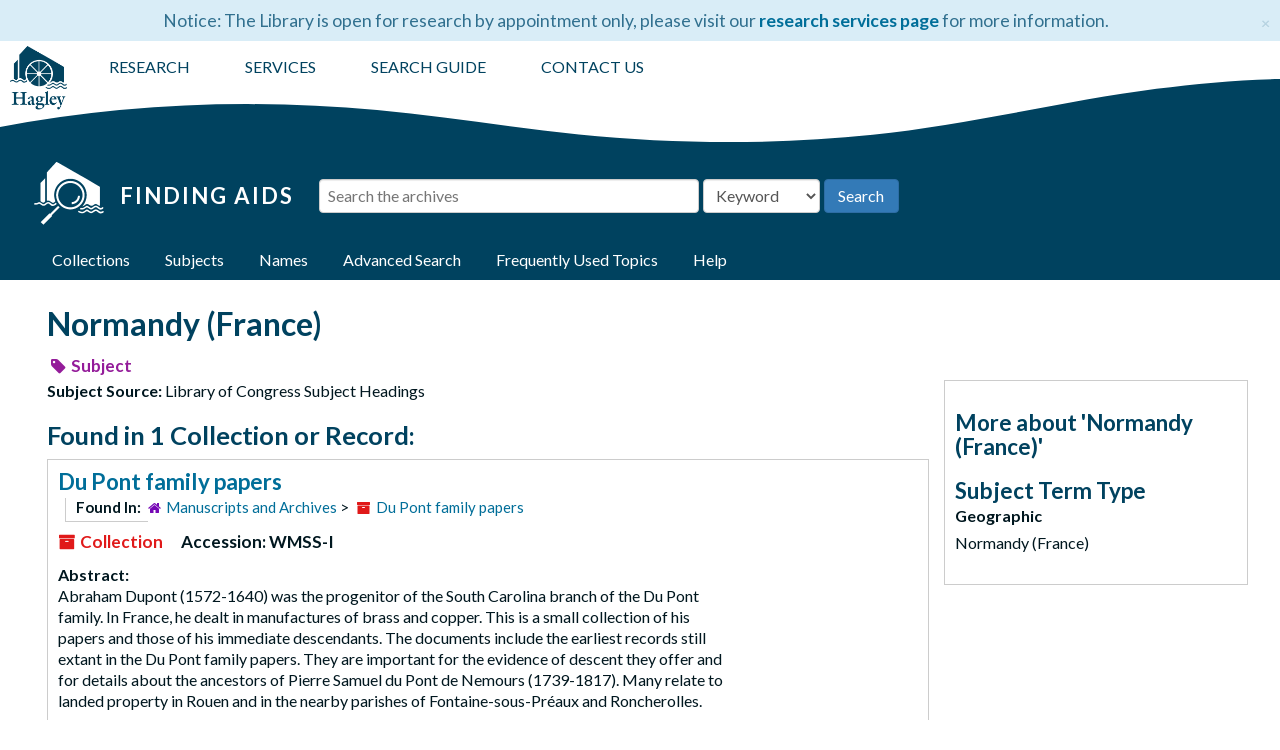

--- FILE ---
content_type: text/html;charset=utf-8
request_url: https://findingaids.hagley.org/subjects/1600
body_size: 5435
content:
<!DOCTYPE html>
<html lang="en">
<head>
	<meta charset="utf-8"/>
	<meta http-equiv="X-UA-Compatible" content="IE=edge"/>
	<meta name="viewport" content="width=device-width, initial-scale=1, shrink-to-fit=no">
	<link href="/assets/images/hagley_fav-9d882c8e234fd46b54cb40e6f09af4b1ece121239552529bcf34cc7c85fd5ba9.png" rel="shortcut icon" type="image/x-icon" />
	<title>Normandy (France) | Hagley Museum and Library Archives</title>
	<meta name="csrf-param" content="authenticity_token" />
<meta name="csrf-token" content="erWotUxtn8+cl4KT7c9QJAaxu8PV842pohH/8eQiH+8tnOmAdkxGCfKlCi8va46pcTKwjZ/mDkOIYfKZ9sOYtg==" />

		<meta name="referrer" content="origin-when-cross-origin" />

        <script>
	 var APP_PATH = '/';
	 var SHOW_IDENTIFIERS_IN_TREE = false;
	</script>

	<link rel="stylesheet" media="all" href="/assets/application-c5ef6c3837eb5dfa7dbdd56630bce29abae71206f816c2cb3e936573b66c3028.css" />
	<script src="/assets/application-c7ae5477652dd5389ebb182680fa49e21c1b31cb69887eacd132391910eb2819.js"></script>

	

			<!-- Begin plugin layout -->
			<!-- Global site tag (gtag.js) - Google Analytics -->
<script async src="https://www.googletagmanager.com/gtag/js?id=UA-1463680-8"></script>
<script>
  window.dataLayer = window.dataLayer || [];
  function gtag(){dataLayer.push(arguments);}
  gtag('js', new Date());

  gtag('config', 'UA-1463680-8');
</script>
<!-- Google Tag Manager -->
<script>(function(w,d,s,l,i){w[l]=w[l]||[];w[l].push({'gtm.start':
new Date().getTime(),event:'gtm.js'});var f=d.getElementsByTagName(s)[0],
j=d.createElement(s),dl=l!='dataLayer'?'&l='+l:'';j.async=true;j.src=
'https://www.googletagmanager.com/gtm.js?id='+i+dl;f.parentNode.insertBefore(j,f);
})(window,document,'script','dataLayer','GTM-PJDLLW4J');</script>
<!-- End Google Tag Manager -->
<link rel="stylesheet" media="screen" href="/assets/custom.css" />
<link href="https://fonts.googleapis.com/css?family=Lato:400,700&amp;display=swap" rel="stylesheet">
<script src="https://maxcdn.bootstrapcdn.com/bootstrap/3.3.7/js/bootstrap.min.js"></script>

			<!-- End plugin layout -->

<!-- HTML5 shim and Respond.js for IE8 support of HTML5 elements and media queries -->
<!-- WARNING: Respond.js doesn't work if you view the page via file:// -->
<!--[if lt IE 9]>
	<script src="https://oss.maxcdn.com/html5shiv/3.7.3/html5shiv.min.js"></script>
	<script src="https://oss.maxcdn.com/respond/1.4.2/respond.min.js"></script>
<![endif]-->
<script type="text/javascript">
$(window).load(function() {
	$(".loader").fadeOut("slow");
});
</script>
</head>

<body>
  <!-- Google Tag Manager (noscript) -->
<noscript><iframe src="https://www.googletagmanager.com/ns.html?id=GTM-PJDLLW4J"
height="0" width="0" style="display:none;visibility:hidden"></iframe></noscript>
<!-- End Google Tag Manager (noscript) -->
	<div class="skipnav">
  <a class="sr-only sr-only-focusable" href="#maincontent">Skip to main content</a>
</div>


	<div class="container-fluid no-pad">
		 <div class="row alert alert-info alert-dismissible announcement" id="library-alert"><div class="library-alert-inner"><span id="library-alert-text">Notice: The Library is open for research by appointment only, please visit our <a href="https://www.hagley.org/research/collections/researcher-services">research services page</a> for more information.
</span><button type="button" class="close" data-dismiss="alert" aria-label="Close"><span aria-hidden="true">&times;</span></button></div></div>

		<section  id="header">

  <div class="row">
  <div class="header-logo">
            <a title="Return to Hagley.org" href="https://www.hagley.org">
        <img src="/assets/images/hagley-logo-vertical-02435f.png"/>
          </a>
          </div>
    <div class="hagley-menu-wrapper col-sm-9">
      <ul id="hagley-menu">
          <li class="menu_first"><a href="https://www.hagley.org/research" target="_blank">RESEARCH</a></li>
          <li><a href="https://www.hagley.org/research/collections/researcher-services" target="_blank">SERVICES</a></li>
	  <!--<li>
          <a title="Return to Hagley.org" href="https://www.hagley.org">
        <img id="hmill" src="/assets/images/hagley_logo_horiz_white.png"/>
          </a>
  </li>-->
          <li><a href="https://www.hagley.org/research/search-hagley-collections" target="_blank">SEARCH GUIDE</a></li>
          <li class="menu_last"><a href="https://www.hagley.org/contact-us">CONTACT US</a></li>
      </ul>
    </div>
  </div>
  <div class="wave" style="overflow: hidden;"> <svg preserveAspectRatio="none" viewBox="0 0 1200 120" xmlns="http://www.w3.org/2000/svg" > <path d="M321.39 56.44c58-10.79 114.16-30.13 172-41.86 82.39-16.72 168.19-17.73 250.45-.39C823.78 31 906.67 72 985.66 92.83c70.05 18.48 146.53 26.09 214.34 3V0H0v27.35a600.21 600.21 0 00321.39 29.09z" /> </svg> </div>  
</section>

		<div class="search-wrapper">
	<div class="row search-inner">
      <div class="logo-wrapper">
          <a href="/" alt="Finding Aids Home">
              <img class="logo" src="/assets/images/new_fa5_white.png" alt="Finding Aids Archival Collections at Hagley Museum and Library">
              <h1>Finding Aids</h1>
            </a>
      </div>
<div class="search" role="search">
  <a name="search" id="search"></a>
  <form id="advanced_search" action="/search" accept-charset="UTF-8" method="get"><input name="utf8" type="hidden" value="&#x2713;" />
  <div class="row search_row" id="search_row_0">
    <div class="col-sm-1 bool form-group form-inline">
      <label for="op0">Operator</label>
      <select name="op[]" id="op0" disabled="disabled" class="form-control hidden"><option value="AND">And</option>
<option value="OR">Or</option>
<option value="OR">Or</option>
<option value="NOT">Not</option>
<option value="NOT">Not</option></select>
      <input type="hidden" name="op[]" id="op_" value="" />
    </div>
    <div class="search-sm form-group form-inline">
      <label class="sr-only repeats" for="q0">Search the archives</label>
      <input type="text" name="q[]" id="q0" placeholder="Search the archives" class="form-control repeats fill-column js-search-box" />
    </div>

    <div class="search-field-select form-inline form-group">
      <select name="field[]" id="field0" class="form-control repeats"><option value="">Keyword</option>
<option value="title">Title</option>
<option value="creators_text">Creator</option>
<option value="subjects_text">Subject</option>
<option value="notes">Notes</option>
<option value="identifier">Accession#</option></select>
    </div>

      <div class="norepeat form-group form-inline" id="submit_div">
      <input type="submit" name="commit" value="Search" class="btn btn-primary" id="submit_search" data-disable-with="Search" />
  </div>

  </div>

</form></div>
</div>
<script type="text/javascript" >initialize_search();</script>

		<section id="navigation">
 <div class="row alert alert-info alert-dismissible announcement" id="library-alert-mobile"><div class="library-alert-inner"><span id="library-alert-text">Notice: The Library is open for research by appointment only, please visit our <a href="https://www.hagley.org/research/collections/researcher-services">research services page</a> for more information.
</span></div></div>
   <nav class="navbar navbar-default" aria-label="top-level navigation">
    <div class="container-fluid navbar-header top-bar">
      <button type="button" class="navbar-toggle collapsed" data-toggle="collapse" data-target="#collapsemenu"
              aria-expanded="false">
        <span class="sr-only">Toggle Navigation</span>
        <span class="icon-bar"></span>
        <span class="icon-bar"></span>
        <span class="icon-bar"></span>
      </button>
      <div class="collapse navbar-collapse" id="collapsemenu">
        <ul class="nav nav navbar-nav">
		<li><a href="/"><span class="glyphicon glyphicon-home" aria-hidden="true"></span><span class="sr-only">Home</span></a></li>
            <li><a href="/repositories/resources">Collections</a></li>
            <li><a href="/subjects">Subjects</a></li>
            <li><a href="/agents">Names</a></li>
            <li><a href="/search?reset=true" title="Advanced Search">Advanced Search</a>
            </li>
	  <li><a href="/static/html/frequent-topics">Frequently Used Topics</a></li>
	  <li><a href="/help">Help</a></li>
        </ul>
      </div>
    </div>
  </nav>
</section>

	</div>

	<section id="content" class="container-fluid">
		<a name="maincontent" id="maincontent"></a>
		
		<div id="main-content">
  <div class="row" id="info_row">
    <div class="information col-sm-7">
      

<h1>
    Normandy (France)
</h1>



<div class="badge-and-identifier">
  <div class="record-type-badge subject">
    <i class="fa fa-tag"></i>&#160;Subject 
  </div>

</div>

    </div>
    <div class="page_actions col-sm-5 right">
      <div title="Page Actions" class="text-right">
 <ul class="list-inline">
      <li class="large-badge  align-center">
              <a id="staff-link" href="#" class="btn btn-default hide" target="_blank">
        <i class="fa fa-pencil fa-3x"></i>
        <br/>
        Staff Only
    </a>

      </li>
 </ul>
</div>

    </div>
  </div>
  <div class="row">
    <div class="information col-sm-9">
      <div class="clear">
        <span class="inline-label clear">Subject Source: </span>Library of Congress Subject Headings
      </div>
        <h2>Found in 1 Collection or Record:</h2>
  
       <div class="recordrow" style="clear:both" data-uri="/repositories/3/resources/1908">
     

<h3>
    <a href="/repositories/3/resources/1908" class="record-title">
      Du Pont family papers
    </a>
</h3>

      <div class="result_context">
	      <span class="found-in"><strong>Found in: </strong></span>
        <span  class="repo_name">
          <a href="/repositories/3">Manuscripts and Archives</a>
        </span>

            &gt;
            <span class="resource_name">
              <a href="/repositories/3/resources/1908">Du Pont family papers</a>
            </span>
      </div>


<div class="badge-and-identifier">
  <div class="record-type-badge resource">
    <i class="fa fa-archive"></i>&#160;Collection 
  </div>

    <div class="identifier">
      <span class="id-label">Accession:</span>&#160;<span class="component">WMSS-I</span>
    </div>
</div>

     <div class="recordsummary" style="clear:both">

          <div class="abstract single_note"><span class='inline-label'>Abstract: </span>
	     <p>Abraham Dupont (1572-1640) was the progenitor of the South Carolina branch of the Du Pont family. In France, he dealt in manufactures of brass and copper. This is a small collection of his papers and those of his immediate descendants. The documents include the earliest records still extant in the Du Pont family papers. They are important for the evidence of descent they offer and for details about the ancestors of Pierre Samuel du Pont de Nemours (1739-1817). Many relate to landed property in Rouen and in the nearby parishes of Fontaine-sous-Préaux and Roncherolles.</p>
          </div>

      <div class="dates">

          <strong><span class="translation_missing" title="translation missing: en.dates">Dates</span>: </strong>
        1588-1785
      </div>



   </div>

   </div>

  

    </div>
    <div id="sidebar" class="col-sm-3 sidebar sidebar-container">
      <h3>More about 'Normandy (France)'</h3>
      <div class="acc_holder clear" >
        <div class="panel-group" id="res_accordion">
            <div id="subject_terms">
	<h3><span class="translation_missing" title="translation missing: en.subject_term_type">Subject Term Type</span></h3>
	<dl>
    <dt>Geographic</dt>
    <dd>Normandy (France)</dd>
</dl></div>

        </div>
      </div>
      <script type="text/javascript" >
        initialize_accordion(".note_panel", "Expand All" , "Collapse All", true);
      </script>
        
<div class="filters">
</div>




    </div>
  </div>
</div>

	</section>

	<script  type="text/javascript" >
		$(".upper-record-details .note-content").each(function(index, element){$(this).readmore(1850)});
	</script>

	<div class="container-fluid panel-footer">
	<div class="row">
		<div class="col-lg-2 col-lg-offset-3 col-md-4 col-md-offset-0 col-sm-5 col-sm-offset-2 col-xs-10 col-xs-offset-1 locations">
			<h3>Hagley Museum</h3>
			<p>200 Hagley Creek Road</p>
			<p>Wilmington, DE 19807</p>
			<br>
			<h3>Hagley Library</h3>
			<p>298 Buck Road</p>
			<p>Wilmington, DE 19807</p>
			<br>
			<h3>Contact</h3>
			<p>AskHagley@hagley.org</p>
			<div class="socialIcons">
				<a class="icons twitter" href="https://twitter.com/hagleyde" target="_blank" title="Twitter">Twitter</a> 
				<a class="icons facebook" href="https://www.facebook.com/HagleyMuseumandLibrary/" target="_blank" title="Facebook">Facebook</a> 
				<a class="icons youtube" href="https://www.youtube.com/user/HagleyMuseum" target="_blank" title="YouTube">YouTube</a> 
				<a class="icons instagram" href="https://instagram.com/hagleymuseum/" target="_blank" title="Instagram">Instagram</a>
				<a class="icons tumblr" href="https://hagleyvault.org/" target="_blank" title="Tumblr">Tumblr</a>
			</div>
		</div>

		<div class="col-lg-2 col-lg-offset-0 col-md-4 col-md-offset-0 col-sm-5 col-sm-offset-0 col-xs-10 col-xs-offset-1 quick-links">
			<ul>
				<li><a href="https://www.hagley.org/plan-your-visit">Plan Your Visit</a></li>
				<li><a href="https://www.hagley.org/research">Research</a></li>
				<li><a href="https://www.hagley.org/hagley-heritage-curators">Depositor Services</a></li>
				<li><a href="https://www.hagley.org/support-hagley/volunteer">Volunteer</a></li>
				<li><a href="https://www.signup82north.com/beventLive.aspx?EventID=NBI14265880">Donate</a></li>
				<li><a href="https://www.hagley.org/support-hagley/about-us/rentals">Rental Options</a></li>
				<li><a href="https://www.hagley.org/privacy">Privacy</a></li>
			</ul>

                        <div class="map_img">
                                <div class="smith">
					<a href="https://affiliations.si.edu/" title="Smithsonian affiliate" aria-label="Smithsonian affiliate">
						<img class="smith-logo" src="/assets/images/smith_logo.png">
					</a>
                                </div>
                        </div>
		</div>
		
		<div class="col-lg-2 col-lg-offset-0 col-md-4 col-md-offset-0 col-sm-8 col-sm-offset-2 col-xs-10 col-xs-offset-1 news-logos">
			<h3>Library Newsletter</h3>
			<p>Stay informed! The collections and research newsletter brings you the latest on our acquisitions, library events, and programs.</p> 
			
			<div class="footer-link"><a href="http://eepurl.com/c7WHDX" target="_blank"> Click here to subscribe</a></div>
					
		</div>
	</div>
  <div class="row">
     <div class="col-md-12">
       <p class="footer-items"><a href="https://archivesspace.hagley.org">Staff Interface</a>
         | Visit <a href='http://archivesspace.org'>ArchivesSpace.org</a>
         | v3.5.0
     </div>
  </div>
</div>


			<script>
				FRONTEND_URL = "https://archivesspace.hagley.org";
				RECORD_URI = "/subjects/1600";
				STAFF_LINK_MODE = "edit";
			</script>

</body>
</html>
